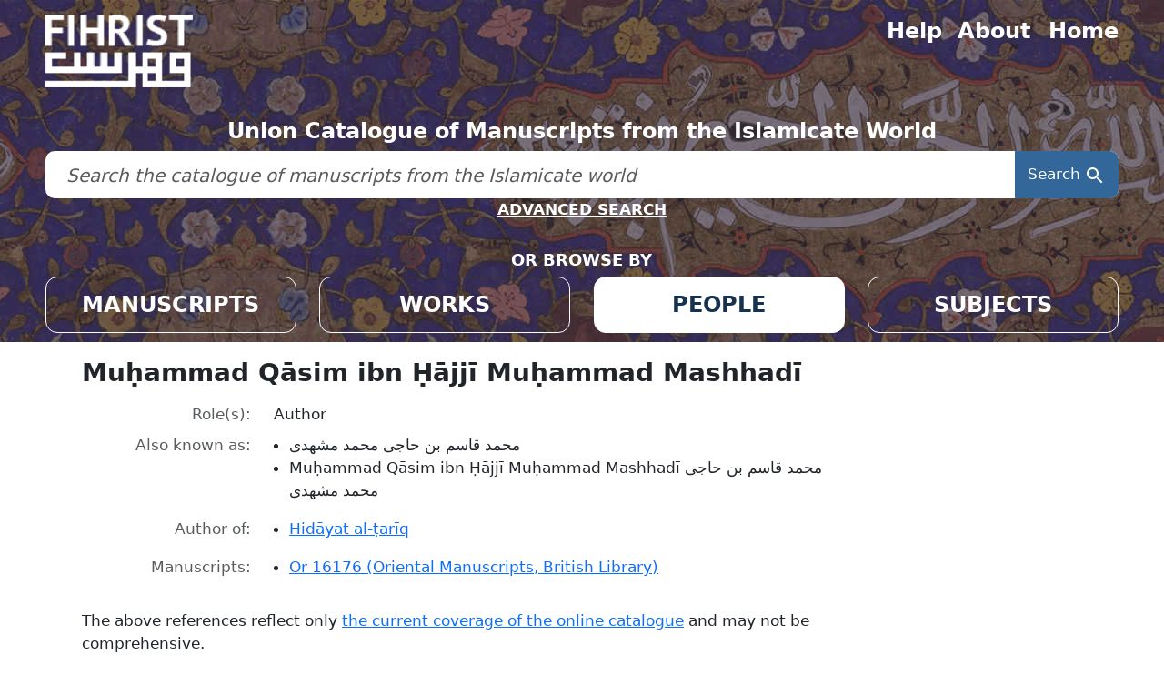

--- FILE ---
content_type: text/html; charset=utf-8
request_url: https://www.fihrist.org.uk/catalog/person_f7390
body_size: 4595
content:

<!DOCTYPE html>
<html class="no-js" lang="en">
  <head>
    <meta charset="utf-8">
    <meta http-equiv="Content-Type" content="text/html; charset=utf-8">
    <meta name="viewport" content="width=device-width, initial-scale=1, shrink-to-fit=no">

    <title>Muḥammad Qāsim ibn Ḥājjī Muḥammad Mashhadī - Fihrist</title>
    <script>
      document.querySelector('html').classList.remove('no-js');
    </script>
    <link href="https://www.fihrist.org.uk/catalog/opensearch.xml" title="Fihrist" type="application/opensearchdescription+xml" rel="search" />
    <link rel="icon" type="image/x-icon" href="/assets/favicon-6adde9d1fab8e54003baa02a89b01317d04f05ef9c81a099ba405ab14b2f0829.ico" />
    <link rel="stylesheet" href="/assets/application-f27ab1bc8b6812edc979b62590669bbb569da6a3cb115d38c569509a881f3287.css" media="all" data-turbo-track="reload" />
      <script type="importmap" data-turbo-track="reload">{
  "imports": {
    "application": "/assets/application-59299d1b861635789299e360ba1f898f430a479674286ba38402334455e09724.js",
    "@hotwired/turbo-rails": "/assets/turbo.min-4cfe7c6aaeb9120821760aa53763dff54fbc561e500da6482fc43c54c7384929.js",
    "@hotwired/stimulus": "/assets/stimulus.min-dd364f16ec9504dfb72672295637a1c8838773b01c0b441bd41008124c407894.js",
    "@hotwired/stimulus-loading": "/assets/stimulus-loading-3576ce92b149ad5d6959438c6f291e2426c86df3b874c525b30faad51b0d96b3.js",
    "@github/auto-complete-element": "https://cdn.skypack.dev/@github/auto-complete-element",
    "@popperjs/core": "https://ga.jspm.io/npm:@popperjs/core@2.11.6/dist/umd/popper.min.js",
    "bootstrap": "https://ga.jspm.io/npm:bootstrap@5.3.2/dist/js/bootstrap.js",
    "jquery": "/assets/jquery-5fefdad4466c6a19adce7ed9c474499604021d15abe848459dfefee4ff65ba0f.js",
    "simple-keyboard": "/assets/simple-keyboard-2bcb46dae5080443e717f352ffb8872e840a9be86e4b6bba8aa9ea42373d9de0.js",
    "simple-keyboard-layouts": "/assets/simple-keyboard-layouts-9d740cd58b7d69420d2c7067454ad653b513493a2df3f07d29628dc87d5d5b93.js",
    "fontawesome": "https://kit.fontawesome.com/4b2d432928.js",
    "blacklight/bookmark_toggle": "/assets/blacklight/bookmark_toggle-97b6e8357b4b80f49f7978d752d5b6e7e7f728fe9415742ab71b74418d689fad.js",
    "blacklight/button_focus": "/assets/blacklight/button_focus-9e15a08a7a1886d78f54ed5d25655a8a07a535dcdd4de584da5c6c6d47e4188c.js",
    "blacklight/checkbox_submit": "/assets/blacklight/checkbox_submit-9ebcfa4e973e594a41674f2cc3b507dc5475ca17b0014abd4279c75f754cb9fe.js",
    "blacklight/core": "/assets/blacklight/core-9a0b4447c74a8b80416ff14a7b5e9ec78c884b95b5ed0155cae0eb01c83af0dc.js",
    "blacklight/debounce": "/assets/blacklight/debounce-26300ecbf3b3807dbc7844415c7f5f87c5684c12038334ab29efbd9cddce3cdc.js",
    "blacklight/facet_suggest": "/assets/blacklight/facet_suggest-e75d716d65685f203c3e0ae621424d60dd57936ad0375971dd74ba4245b22f47.js",
    "blacklight": "/assets/blacklight/index-97d2fe204ffb9ab17af882d9e8fe00df2e832cb0b5be33ec5864437416216e65.js",
    "blacklight/modal": "/assets/blacklight/modal-5a3b76d9a55a448d9b44b801e8b2c945c0e181f5ebff59e69867ea2d443e777a.js",
    "blacklight/modalForm": "/assets/blacklight/modalForm-02d8c117d37bf34110a491a76d0889980cb960ebfe1c1c2445e9de64e8637fee.js",
    "blacklight/search_context": "/assets/blacklight/search_context-44e4fd3e85c6cd91c9e5ed38ecd310f75a259d38f8f70c0c6ad75644c40097f9.js",
    "controllers/application": "/assets/controllers/application-368d98631bccbf2349e0d4f8269afb3fe9625118341966de054759d96ea86c7e.js",
    "controllers/hello_controller": "/assets/controllers/hello_controller-549135e8e7c683a538c3d6d517339ba470fcfb79d62f738a0a089ba41851a554.js",
    "controllers": "/assets/controllers/index-31a9bee606cbc5cdb1593881f388bbf4c345bf693ea24e124f84b6d5c98ab648.js",
    "src/jquery": "/assets/src/jquery-01a3c739d13bec6079f854217e60f5168cbbeb7f2bbbae128af26593cc9764bf.js",
    "src/script": "/assets/src/script-ac623c3da29b00089d2dd8c79c607ce6f2ca5858703779d98b9a9928b6834e49.js",
    "src/simple_keyboard_custom": "/assets/src/simple_keyboard_custom-0ba8b6df3b4d5bd113bad24cf22c801427d2613cfbdc22c1225282950a4901b5.js"
  }
}</script>
<link rel="modulepreload" href="/assets/application-59299d1b861635789299e360ba1f898f430a479674286ba38402334455e09724.js">
<link rel="modulepreload" href="/assets/turbo.min-4cfe7c6aaeb9120821760aa53763dff54fbc561e500da6482fc43c54c7384929.js">
<link rel="modulepreload" href="/assets/stimulus.min-dd364f16ec9504dfb72672295637a1c8838773b01c0b441bd41008124c407894.js">
<link rel="modulepreload" href="/assets/stimulus-loading-3576ce92b149ad5d6959438c6f291e2426c86df3b874c525b30faad51b0d96b3.js">
<link rel="modulepreload" href="https://cdn.skypack.dev/@github/auto-complete-element">
<link rel="modulepreload" href="https://ga.jspm.io/npm:@popperjs/core@2.11.6/dist/umd/popper.min.js">
<link rel="modulepreload" href="https://ga.jspm.io/npm:bootstrap@5.3.2/dist/js/bootstrap.js">
<link rel="modulepreload" href="/assets/jquery-5fefdad4466c6a19adce7ed9c474499604021d15abe848459dfefee4ff65ba0f.js">
<link rel="modulepreload" href="/assets/simple-keyboard-2bcb46dae5080443e717f352ffb8872e840a9be86e4b6bba8aa9ea42373d9de0.js">
<link rel="modulepreload" href="/assets/simple-keyboard-layouts-9d740cd58b7d69420d2c7067454ad653b513493a2df3f07d29628dc87d5d5b93.js">
<link rel="modulepreload" href="https://kit.fontawesome.com/4b2d432928.js">
<link rel="modulepreload" href="/assets/blacklight/bookmark_toggle-97b6e8357b4b80f49f7978d752d5b6e7e7f728fe9415742ab71b74418d689fad.js">
<link rel="modulepreload" href="/assets/blacklight/button_focus-9e15a08a7a1886d78f54ed5d25655a8a07a535dcdd4de584da5c6c6d47e4188c.js">
<link rel="modulepreload" href="/assets/blacklight/checkbox_submit-9ebcfa4e973e594a41674f2cc3b507dc5475ca17b0014abd4279c75f754cb9fe.js">
<link rel="modulepreload" href="/assets/blacklight/core-9a0b4447c74a8b80416ff14a7b5e9ec78c884b95b5ed0155cae0eb01c83af0dc.js">
<link rel="modulepreload" href="/assets/blacklight/debounce-26300ecbf3b3807dbc7844415c7f5f87c5684c12038334ab29efbd9cddce3cdc.js">
<link rel="modulepreload" href="/assets/blacklight/facet_suggest-e75d716d65685f203c3e0ae621424d60dd57936ad0375971dd74ba4245b22f47.js">
<link rel="modulepreload" href="/assets/blacklight/index-97d2fe204ffb9ab17af882d9e8fe00df2e832cb0b5be33ec5864437416216e65.js">
<link rel="modulepreload" href="/assets/blacklight/modal-5a3b76d9a55a448d9b44b801e8b2c945c0e181f5ebff59e69867ea2d443e777a.js">
<link rel="modulepreload" href="/assets/blacklight/modalForm-02d8c117d37bf34110a491a76d0889980cb960ebfe1c1c2445e9de64e8637fee.js">
<link rel="modulepreload" href="/assets/blacklight/search_context-44e4fd3e85c6cd91c9e5ed38ecd310f75a259d38f8f70c0c6ad75644c40097f9.js">
<link rel="modulepreload" href="/assets/controllers/application-368d98631bccbf2349e0d4f8269afb3fe9625118341966de054759d96ea86c7e.js">
<link rel="modulepreload" href="/assets/controllers/hello_controller-549135e8e7c683a538c3d6d517339ba470fcfb79d62f738a0a089ba41851a554.js">
<link rel="modulepreload" href="/assets/controllers/index-31a9bee606cbc5cdb1593881f388bbf4c345bf693ea24e124f84b6d5c98ab648.js">
<link rel="modulepreload" href="/assets/src/jquery-01a3c739d13bec6079f854217e60f5168cbbeb7f2bbbae128af26593cc9764bf.js">
<link rel="modulepreload" href="/assets/src/script-ac623c3da29b00089d2dd8c79c607ce6f2ca5858703779d98b9a9928b6834e49.js">
<link rel="modulepreload" href="/assets/src/simple_keyboard_custom-0ba8b6df3b4d5bd113bad24cf22c801427d2613cfbdc22c1225282950a4901b5.js">
<script type="module">import "application"</script>

    <meta name="csrf-param" content="authenticity_token" />
<meta name="csrf-token" content="iHrNyregN_pqWrYcsADQJTR2KFlJ-cFncyQBPNmobt8cvti8525KNda8MW2saf1FKnm_C7--zozHv1I2IVvMpw" />
    
  </head>
  <body class="blacklight-catalog blacklight-catalog-show">
    <nav id="skip-link" class="visually-hidden-focusable sr-only sr-only-focusable" aria-label="Skip links">
  <div class="container-xl">
    <a class="d-inline-flex p-2 m-1" href="#main-container">Skip to main content</a>
    <a class="d-inline-flex p-2 m-1" href="#search_field">Skip to search</a>
    

  </div>
</nav>

    <header class="wrapper-header">
    <div class="header-bg"></div>
    <div class="header-container">

        <nav class="nav-menu" aria-label="Utility navigation">
            <div class="grid nav-grid text-center">
                <div class="g-col-6" style="text-align: left">
                    <a class="img-fluid" aria-label="Fihrist" href="/"></a>
                </div>
                <div class="g-col-6">
                    <div class="grid right-nav-bar-grid">
                        <div>
                            <a class="menu-item" href="/help">Help</a>                 
                        </div>
                        <div>
                            <a class="menu-item" href="/about">About</a>
                        </div>
                        <div>
                            <a class="menu-item" href="/">Home</a>
                        </div>
                    </div>
                </div>

                <div class="g-col-12">
                    <h3 class="strapline">Union Catalogue of Manuscripts from the Islamicate World</h3>
                    <div id="search-bar-container">
                    <search>
<form class="search-query-form" action="https://www.fihrist.org.uk/" accept-charset="UTF-8" method="get">
  
   
  <div class="input-group">
   
    <label for="search_field" class="sr-only visually-hidden">search for</label>
      <input type="text" placeholder="Search the catalogue of manuscripts from the Islamicate world" class="search_q q form-control rounded-0 keyboardInput" aria-label="search for" id="search_field" name="q" />               
  
     
    <button class="btn btn-primary search-btn" type="submit" id="search"><span class="visually-hidden-sm me-sm-1 submit-search-text">Search</span><span class="blacklight-icons blacklight-icons-search"><svg xmlns="http://www.w3.org/2000/svg" fill="currentColor" aria-hidden="true" width="24" height="24" viewBox="0 0 24 24">
  <path fill="none" d="M0 0h24v24H0V0z"/><path d="M15.5 14h-.79l-.28-.27C15.41 12.59 16 11.11 16 9.5 16 5.91 13.09 3 9.5 3S3 5.91 3 9.5 5.91 16 9.5 16c1.61 0 3.09-.59 4.23-1.57l.27.28v.79l5 4.99L20.49 19l-4.99-5zm-6 0C7.01 14 5 11.99 5 9.5S7.01 5 9.5 5 14 7.01 14 9.5 11.99 14 9.5 14z"/>
</svg>
</span></button>
    
    <div id="keyboard-container" style="display: none;" class="simple-keyboard">
      <!-- The Simple Keyboard will be injected into this container -->
    </div>
  </div>   
      
</form></search>
                    </div>
                    <a class="advanced_search" href="/advanced">ADVANCED SEARCH</a>
                </div>

                <div class="g-col-12">
                    <h5 class="browse-by-title">OR BROWSE BY</h5>
                </div>

                <div class="g-col-6 g-col-md-3">
                    <a class="browse-item" data-page="manuscript" href="/?f%5Btype%5D%5B%5D=manuscript">MANUSCRIPTS</a>                   
                </div>
                <div class="g-col-6 g-col-md-3">
                     <a class="browse-item" data-page="work" href="/?f%5Btype%5D%5B%5D=work">WORKS</a>                    
                </div>
                <div class="g-col-6 g-col-md-3">                     
                    <a class="browse-item browse-item-active" data-page="person" href="/?f%5Btype%5D%5B%5D=person">PEOPLE</a>                 
                </div>
                <div class="g-col-6 g-col-md-3">
                    <a class="browse-item" data-page="subject" href="/?f%5Btype%5D%5B%5D=subject">SUBJECTS</a>
                </div>

            </div>
        </nav>

    </div>
</header>


    <main id="main-container" class="container" role="main" aria-label="Main content">
      

      <div class="row">
  <div class="col-md-12">
    <div id="main-flashes" class="">
      <div class="flash_messages">
    
    
    
    
</div>

    </div>
  </div>
</div>


      <div class="row">
          <section class="col-lg-9 show-document">
    
<div id="document" data-document-id="person_f7390" itemscope="itemscope" itemtype="http://schema.org/Thing" class="document">
  
    <div class="document-main-section">
      <header class="documentHeader row">
  <h1 class="">

    <span itemprop="name">Muḥammad Qāsim ibn Ḥājjī Muḥammad Mashhadī</span>
</h1>
</header>

      
      
      
<dl class="document-metadata dl-invert row">    <dt class="blacklight-roles_smni col-md-3">    Role(s):
</dt>
  <dd class="col-md-9 blacklight-roles_smni">    Author
</dd>

    <dt class="blacklight-pp_variant_sm col-md-3">    Also known as:
</dt>
  <dd class="col-md-9 blacklight-pp_variant_sm">    <ul class="variant-list"><li>محمد قاسم بن حاجی محمد مشهدی</li><li>Muḥammad Qāsim ibn Ḥājjī Muḥammad Mashhadī محمد قاسم بن حاجی محمد مشهدی</li></ul>
</dd>

    <dt class="blacklight-link_works_smni col-md-3">    Author of:
</dt>
  <dd class="col-md-9 blacklight-link_works_smni">    <ul class="linked-list"><li><a href="/catalog/work_22109">Hidāyat al-ṭarīq</a></li></ul>
</dd>

    <dt class="blacklight-link_manuscripts_smni col-md-3">    Manuscripts:
</dt>
  <dd class="col-md-9 blacklight-link_manuscripts_smni">    <ul class='linked-list'><li><a href='/catalog/manuscript_18407'>Or 16176 (Oriental Manuscripts, British Library)</a></li>
</ul>
</dd>

</dl>


    </div>

    
  
</div>
  <p class="coveragewarning">The above references reflect only <a href="/about">the current coverage of the online catalogue</a> and may not be comprehensive.</p>




  </section>

  <aside class="page-sidebar col-lg-3" aria-label="Tools">
        
<div class="pull-right search-widgets">
	


	

</div>

  </aside>

      </div>
    </main>

    <footer class="wrapper-footer" aria-label="Footer ">
    <div class="footer-container" role="contentinfo" aria-label="Footer content">
        
        <div class="ft-partner-links ft-footer-block top-block">
            <div class="left-block">
                <a class="ft-partner-links--link ft-partner-links--bodleian" title="Bodleian Libraries, University of Oxford" href="http://www.bodleian.ox.ac.uk"></a>
                <a class="ft-partner-links--link ft-partner-links--oxford" title="University of Oxford" href="http://www.ox.ac.uk"></a>
            </div>
            <div class="right-block">
                <a class="ft-partner-links--link ft-partner-links--cambridge" title="Cambridge University Library" href="http://www.lib.cam.ac.uk"></a>
            </div>
            <div class="left-block">
                <a class="ft-partner-links--link ft-partner-links--soas" title="SOAS University of London" href="https://www.soas.ac.uk/"></a>                
            </div>
        </div>
        <div class="ft-partner-links ft-footer-block bottom-block">
            <div class="right-block">
                <a class="ft-partner-links--link ft-partner-links--british" title="British Library" href="https://www.bl.uk"></a>
                <a class="ft-partner-links--link ft-partner-links--birmingham" title="University of Birmingham" href="https://www.birmingham.ac.uk"></a>
            </div>
            <div class="left-block">
                <a class="ft-partner-links--link ft-partner-links--manchester" title="The University of Manchester, John Rylands Research Institute and Library" href="http://www.library.manchester.ac.uk/rylands/"></a>
                <a class="ft-partner-links--link ft-partner-links--british" title="British Library" href="https://www.bl.uk"></a>
            </div>
            <div class="right-block">
                <a class="ft-partner-links--link ft-partner-links--ras" title="The Royal Asiatic Society of Great Britain and Ireland" href="http://royalasiaticsociety.org/"></a>
                <a class="ft-partner-links--link ft-partner-links--wellcome" title="Wellcome Collection" href="https://wellcomelibrary.org/"></a>
            </div>
        </div>


        <div class="ft-footer-menu ft-footer-block">
            <a href="https://visit.bodleian.ox.ac.uk/accessibility">Accessibility</a>
            <a href="https://glam.web.ox.ac.uk/privacy-policy-bodleian-libraries-website">Privacy Policy</a>
            <a href="/terms">Terms of use</a>
            <a href="/contact">Contact us</a>
        </div>
    </div>
</footer>

    <dialog id="blacklight-modal" class="modal" data-turbo="false">
  <div class="modal-dialog modal-lg">
    <div class="modal-content">
    </div>
  </div>
</dialog>

  </body>
</html>


--- FILE ---
content_type: application/javascript; charset=utf-8
request_url: https://www.fihrist.org.uk/assets/blacklight/modal-5a3b76d9a55a448d9b44b801e8b2c945c0e181f5ebff59e69867ea2d443e777a.js
body_size: 2655
content:
/*
  The blacklight modal plugin can display some interactions inside a Bootstrap
  modal window, including some multi-page interactions.

  It supports unobtrusive Javascript, where a link or form that would have caused
  a new page load is changed to display it's results inside a modal dialog,
  by this plugin.  The plugin assumes there is a Bootstrap modal div
  on the page with id #blacklight-modal to use as the modal -- the standard Blacklight
  layout provides this.

  To make a link or form have their results display inside a modal, add
  `data-blacklight-modal="trigger"` to the link or form. (Note, form itself not submit input)
  With Rails link_to helper, you'd do that like:

      link_to something, link, data: { blacklight_modal: "trigger" }

  The results of the link href or form submit will be displayed inside
  a modal -- they should include the proper HTML markup for a bootstrap modal's
  contents. Also, you ordinarily won't want the Rails template with wrapping
  navigational elements to be used.  The Rails controller could suppress
  the layout when a JS AJAX request is detected, OR the response
  can include a `<div data-blacklight-modal="container">` -- only the contents
  of the container will be placed inside the modal, the rest of the
  page will be ignored.

  Link or forms inside the modal will ordinarily cause page loads
  when they are triggered. However, if you'd like their results
  to stay within the modal, just add `data-blacklight-modal="preserve"`
  to the link or form.

  Here's an example of what might be returned, demonstrating most of the devices available:

    <div data-blacklight-modal="container">
      <div class="modal-header">
        <button type="button" class="close" data-bl-dismiss="modal" aria-hidden="true">×</button>
        <h3 class="modal-title">Request Placed</h3>
      </div>

      <div class="modal-body">
        <p>Some message</p>
        <%= link_to "This result will still be within modal", some_link, data: { blacklight_modal: "preserve" } %>
      </div>


      <div class="modal-footer">
        <button type="button" class="btn btn-secondary" data-bl-dismiss="modal">Close</button>
      </div>
    </div>


  One additional feature. If the content returned from the AJAX form submission
  can be a turbo-stream that defines some HTML fragementsand where on the page to put them:
  https://turbo.hotwired.dev/handbook/streams
*/

const Modal = (() => {
  const modal = {}

  // a Bootstrap modal div that should be already on the page hidden
  modal.modalSelector = '#blacklight-modal';

  // Trigger selectors identify forms or hyperlinks that should open
  // inside a modal dialog.
  modal.triggerLinkSelector  = 'a[data-blacklight-modal~=trigger]';

  // preserve selectors identify forms or hyperlinks that, if activated already
  // inside a modal dialog, should have destinations remain inside the modal -- but
  // won't trigger a modal if not already in one.
  //
  // No need to repeat selectors from trigger selectors, those will already
  // be preserved. MUST be manually prefixed with the modal selector,
  // so they only apply to things inside a modal.
  modal.preserveLinkSelector = modal.modalSelector + ' a[data-blacklight-modal~=preserve]';

  modal.containerSelector    = '[data-blacklight-modal~=container]';

  // Called on fatal failure of ajax load, function returns content
  // to show to user in modal.  Right now called only for network errors.
  modal.onFailure = function (error) {
      console.error('Server error:', this.url, error);

      const contents = `<div class="modal-header">
        <div class="modal-title">There was a problem with your request.</div>
        <button type="button" class="blacklight-modal-close btn-close close" data-bl-dismiss="modal" aria-label="Close">
          <span aria-hidden="true" class="visually-hidden">&times;</span>
        </button>
        </div>
        <div class="modal-body">
          <p>Expected a successful response from the server, but got an error</p>
          <pre>${this.url}\n${error}</pre>
        </div>`

      modal.target().querySelector('.modal-content').innerHTML = contents

      modal.show();
  }

  // Add the passed in contents to the modal and display it.
  // We have specific handling so that scripts returned from the ajax call are executed.
  // This enables adding a script like recaptcha to prevent bots from sending emails.
  modal.receiveAjax = function (contents) {
    const domparser = new DOMParser();
    const dom = domparser.parseFromString(contents, "text/html")
    // If there is a containerSelector on the document, use its children.
    let elements = dom.querySelectorAll(`${modal.containerSelector} > *`)
    const frag = document.createDocumentFragment()
    if (elements.length == 0) {
      // If the containerSelector wasn't found, use the whole document
      elements = dom.body.childNodes
    }
    elements.forEach((el) => frag.appendChild(el))
    modal.activateScripts(frag)
    
    modal.target().querySelector('.modal-content').replaceChildren(frag)

    // send custom event with the modal dialog div as the target
    var e = new CustomEvent('loaded.blacklight.blacklight-modal', { bubbles: true, cancelable: true });
    modal.target().dispatchEvent(e)

    // if they did preventDefault, don't show the dialog
    if (e.defaultPrevented) return;

    modal.show();
  };

  // DOMParser doesn't allow scripts to be executed.  This fixes that.
  modal.activateScripts = function (frag) {
    frag.querySelectorAll('script').forEach((script) => {
      const fixedScript = document.createElement('script')
      fixedScript.src = script.src
      fixedScript.async = false
      script.parentNode.replaceChild(fixedScript, script)
    })
  }

  modal.modalAjaxLinkClick = function(e) {
    e.preventDefault();
    const href = e.target.getAttribute('href')
    fetch(href)
      .then(response => {
         if (!response.ok) {
           throw new TypeError("Request failed");
         }
         return response.text();
       })
      .then(data => modal.receiveAjax(data))
      .catch(error => modal.onFailure(error))
  };

  modal.setupModal = function() {
    // Register several click handlers in ONE event handler for efficiency
    //
    // * close button OR click on backdrop (modal.modalSelector) closes modal
    // * trigger and preserve link in modal functionality -- if somethign matches both trigger and
    //   preserve, still only called once.
    document.addEventListener('click', (e) => {
      if (e.target.closest(`${modal.triggerLinkSelector}, ${modal.preserveLinkSelector}`))
        modal.modalAjaxLinkClick(e)
      else if (e.target.matches(`${modal.modalSelector}`) || e.target.closest('[data-bl-dismiss="modal"]'))
        modal.hide()
    })
  };

  modal.hide = function (el) {
    const dom = modal.target();

    if (!dom.open) return

    var e = new CustomEvent('hide.blacklight.blacklight-modal', { bubbles: true, cancelable: true });
    dom.dispatchEvent(e)

    dom.close()
  }

  modal.show = function(el) {
    const dom = modal.target();

    if (dom.open) return

    var e = new CustomEvent('show.blacklight.blacklight-modal', { bubbles: true, cancelable: true });
    dom.dispatchEvent(e)

    dom.showModal()
  }

  modal.target = function() {
    return document.querySelector(modal.modalSelector);
  }

  modal.setupModal()

  return modal;
})()

export default Modal;


--- FILE ---
content_type: application/javascript; charset=utf-8
request_url: https://www.fihrist.org.uk/assets/src/script-ac623c3da29b00089d2dd8c79c607ce6f2ca5858703779d98b9a9928b6834e49.js
body_size: 1121
content:
$(document).on('turbo:load', function () {


    // Apply RTL styling. 
    // Select content elements that may contain RTL text and loop through each
    $('div.incipit, div.explicit, div.colophon, div.tei-title',).each(function () {
        // Find the <a>, or <span> tag that doesn't have the 'tei-label' class
        const tag = $(this).find('span:not(.tei-label), a');
        const text = tag.text().trim();
        // Check if the text contains any RTL characters
        const isRtl = /[\u0590-\u08FF\u0600-\u06FF\u0700-\u074F\u0750-\u077F\u08A0-\u08FF]/.test(text);
        // If RTL, set the direction to 'rtl'
        if (isRtl) {
            tag.addClass("direction");
        }
    });


    $(document).on("submit", ".search-query-form", function (e) {

        var searchField = $(".search-query-form").find("#search_field").val();
        if (searchField.length === 0)//check to see if the search field is empty;
        {
            //if it is, show all records 
            e.preventDefault();
            window.location.href = "/?utf8=✓&search_field=default";
        }
    });

    var scrollTop = $("div#scrollTop");
    if (scrollTop.length) {
        $(window).on("scroll", function (e) {
            var topPos = $(this).scrollTop();
            // if user scrolls down - show scroll to top button
            if (topPos > 700) {
                $(scrollTop).fadeIn(2000);
            }
            else {
                $(scrollTop).fadeOut(2000);
            }
        }); // scroll END
    }

    //Click event to scroll to top
    $(scrollTop).on('click', function () {

        $('html, body').animate({
            scrollTop: 0
        }, 700);
        return false;
    });


    // Events to open and close the how to request modal dialog
    $(document).on("click", "#open-request-modal", function (e) {
        e.preventDefault();
        e.stopPropagation();
        $("#request-modal").show();
        $("body").addClass("request-open");
    });
    $(document).on("click", ".close-request-modal", function (e) {
        $("#request-modal").hide();
        $("body").removeClass("request-open");
    });
    window.onclick = function (event) {
        if (event.target == $("#request-modal")[0]) {
            $("#request-modal").hide();
            $("body").removeClass("request-open");
        }
    }

});


$(document).on("click", ".more_facets_link", function (e) {
    e.stopPropagation();
    $("#ajax-modal, .modal-dialog, .modal-content").removeClass("contact-nfo");
    setTimeout(function () {
        $(".modal-backdrop").show().css({ "z-index": "1040", "left": "0", "top": "0", "width": "100%", "height": "100%" });
    }, 500);
});

// Workaround for Safari not being able to render certain diacritics in small-caps
if (/^((?!chrome|android|edge|opera).)*safari/i.test(navigator.userAgent)) {
    $(document).on("ready", function () {
        $(".small-caps").css({ "font-variant": "normal", "text-transform": "uppercase" });
    });
};


--- FILE ---
content_type: application/javascript; charset=utf-8
request_url: https://www.fihrist.org.uk/assets/application-59299d1b861635789299e360ba1f898f430a479674286ba38402334455e09724.js
body_size: 125
content:
// Configure your import map in config/importmap.rb. Read more: https://github.com/rails/importmap-rails
import "@hotwired/turbo-rails"
import "controllers"
import * as bootstrap from "bootstrap"
import githubAutoCompleteElement from "@github/auto-complete-element"
import Blacklight from "blacklight"
import "src/jquery" /*hoisted*/
import "src/script"
import "src/simple_keyboard_custom"
import "fontawesome";


--- FILE ---
content_type: application/javascript; charset=utf-8
request_url: https://www.fihrist.org.uk/assets/src/simple_keyboard_custom-0ba8b6df3b4d5bd113bad24cf22c801427d2613cfbdc22c1225282950a4901b5.js
body_size: 2520
content:
import SimpleKeyboard from 'simple-keyboard';
import layout from 'simple-keyboard-layouts';

/** Configuration Options */

var addKeyboard = true;  // Option to exclude the keyboard 
/*
 * Set default language and a subset list as required 
 * Available languages (must start lower case):
 * {arabic, armenianEastern, armenianWestern, assamese, balochi, belarusian, bengali, brazilian, burmese, chinese, czech, english, farsi, french, georgian, german, gilaki, greek, hebrew, hindi, hungarian, italian, japanese, kannada, korean, kurdish, macedonian, malayalam, nigerian, nko, norwegian, odia, polish, punjabi, russian, russianOld, sindhi, spanish, swedish, telugu, thai, turkish, ukrainian, urdu, urduStandard, uyghur }
*/
var default_layout_name = 'arabic';
// Define subset of language keyboards or leave empty to include all
var keyboard_subset = ["arabic", "farsi", "hebrew", "english"];

if (addKeyboard)

    document.addEventListener("turbo:load", function () {

        if (SimpleKeyboard && SimpleKeyboard.default) {

            const defaultTheme = "hg-theme-default";
            const KeyboardLayouts = layout.default;
            const layouts = new KeyboardLayouts().get();
            const insertRow = "{language} {clear} {close}";


            /** Construct the language label list */
            var language_labels = [];
            if (keyboard_subset.length == 0) {
                /** Get all labels */
                Object.keys(layouts).forEach((layoutId) => {
                    language_labels.push(layoutId);
                });
            } else {
                /** Get the defined subset of labels */
                Object.keys(layouts).forEach((layoutId) => {
                    if (keyboard_subset.includes(layoutId)) {
                        language_labels.push(layoutId);
                    }
                });
            }


            /** Construct the default keyboard */
            let keyboard = new SimpleKeyboard.default({
                onChange: (input) => onChange(input),
                onKeyPress: (button) => onKeyPress(button),

                mergeDisplay: true,
                display: {
                    '{language}': 'Select a language',
                    '{close}': 'Close',
                    '{clear}': 'Clear'
                },
                buttonAttributes: [
                    {
                        attribute: "id",
                        value: "toggleMenu",
                        buttons: "{language}"
                    }
                ],
                excludeFromLayout: {
                    default: ["@", ".com", "{enter}"],
                    shift: ["@", ".com", "{enter}"]
                }
            });


            keyboard_attach(document.getElementById('search_field'));


            /** Add image to searchbar and toggle event */
            function keyboard_attach(elem) {
                if (elem.getAttribute('keyboard_attached')) return false;

                let img = document.createElement('div');
                img.setAttribute('alt', 'Keyboard');
                img.setAttribute('title', 'Toggle Keyboard');
                img.classList.add('keyboardInitiator');
                img.elem = elem;

                img.addEventListener('click', function (e) {
                    e.stopPropagation();
                    toggleKeyboard();
                });

                elem.parentNode.insertBefore(img, (elem.dir == 'rtl') ? elem : elem.nextSibling);

                elem.setAttribute('keyboard_attached', 'true');
                elem.setAttribute('keyboard_type', elem.type);
                elem.setAttribute('inputmode', 'none'); //don't know if this is needed                  
            };


            function toggleKeyboard() {
                let keyboard_container = document.getElementById('keyboard-container');
                if (keyboard.options.theme.includes("show-keyboard")) {
                    keyboard_container.style.display = 'none';
                    keyboard_close();
                }
                else {
                    keyboard_container.style.display = 'block';
                    keyboard_show();
                }
            }


            document.querySelector(".keyboardInput").addEventListener("input", (event) => {
                keyboard.setInput(event.target.value);
            });


            function onChange(input) {
                document.querySelector(".keyboardInput").value = input;
            }


            function keyboard_show(elem) {
                keyboard.setOptions({
                    theme: `${defaultTheme} show-keyboard`
                });
                /** Set keyboard to default layout */
                changeKeyboardLayout(default_layout_name);
            }


            function keyboard_close() {
                keyboard.setOptions({
                    theme: `${defaultTheme}`
                });
                clear();
            }


            function toggleDropdown() {
                let button = keyboard.getButtonElement('{language}');
                let menu = document.getElementById("menu");
                if (menu.style.display !== 'none') {
                    menu.style.display = 'none';
                    button.classList.remove('active');
                } else {
                    menu.style.display = 'block';
                    button.classList.add('active');
                }
                setToggleIcon();
            }


            /** Create dropdown language list and attach to button */
            function createLanguageList() {
                let element = keyboard.getButtonElement('{language}');
                if (element.getAttribute('dropdown_attached')) return false;

                let div = document.createElement('div');
                element.appendChild(div);
                div.setAttribute("id", "menu");
                let order = 0, langs = 0, ol = document.createElement('ol');
                ol.setAttribute('id', 'language_list');

                for (const language_label of language_labels) {
                    const labelUC = language_label.charAt(0).toUpperCase() + language_label.slice(1);
                    let li = document.createElement('li');
                    li.title = labelUC;
                    li.setAttribute('data-order', order++);
                    li.setAttribute('data-text', labelUC);
                    li.setAttribute('id', 'language_selection');
                    li.addEventListener('click', function (e) {
                        e.stopPropagation();
                        element.parentNode.style.display = '';
                        changeKeyboardLayout(language_label);
                    });
                    li.appendChild(document.createTextNode(labelUC));
                    ol.appendChild(li);
                    langs++;
                };
                div.appendChild(ol);
                div.style.display = 'none';
                element.setAttribute('dropdown_attached', 'true');
                element.addEventListener('click', function (e) {
                    e.stopPropagation();
                    toggleDropdown();
                });
            }


            function changeKeyboardLayout(selection) {

                let new_layout = layouts[selection];

                /** Only add the insertRow if it's not already present */
                if (!new_layout.layout.default.includes(insertRow)) {
                    new_layout.layout.default.unshift(insertRow);
                }
                if (!new_layout.layout.shift.includes(insertRow)) {
                    new_layout.layout.shift.unshift(insertRow);
                }
                /** Update the keyboard layout */
                keyboard.setOptions({
                    ...new_layout,
                });

                setToggleIcon();
                /** Recreate the dropdown for the new layout */
                createLanguageList();
            }


            function setToggleIcon() {
                let elem = keyboard.getButtonElement('{language}');
                const status = elem.getAttribute("status");

                const updateIcon = (alt, title, iconClass, newStatus) => {
                    let icon = elem.querySelector('i');

                    // Create icon if it doesn't exist yet
                    if (!icon) {
                        icon = document.createElement('i');
                        elem.appendChild(icon);
                    }

                    icon.setAttribute('alt', alt);
                    icon.setAttribute('title', title);
                    icon.setAttribute('class', iconClass);
                    elem.setAttribute('status', newStatus);
                };

                if (status === null || status === 'open') {
                    updateIcon('Chevron right', 'Click to open language list', 'fa-light fa-chevron-right', 'closed');
                } else if (status === 'closed') {
                    updateIcon('Chevron down', 'Click to close language list', 'fa-light fa-chevron-down', 'open');
                }
            }

            function onKeyPress(button) {
                /** Handle the button actions */
                if (
                    button === "{shift}" ||
                    button === "{shiftleft}" ||
                    button === "{shiftright}" ||
                    button === "{capslock}"
                ) {
                    handleShift();
                    setToggleIcon();
                }
                if (button === "{close}") toggleKeyboard();
                if (button === "{clear}") clear();
            }


            function handleShift() {
                let currentLayout = keyboard.options.layoutName;
                let shiftToggle = currentLayout === "default" ? "shift" : "default";

                keyboard.setOptions({
                    layoutName: shiftToggle
                });
                /** Need to recreate the dropdown */
                createLanguageList();
            }

            /** Clear input */
            function clear() {
                keyboard.clearInput();
            }

        } else {
            console.error("SimpleKeyboard is not available. Make sure the script is loaded.");
        }

    });


--- FILE ---
content_type: application/javascript; charset=utf-8
request_url: https://www.fihrist.org.uk/assets/blacklight/facet_suggest-e75d716d65685f203c3e0ae621424d60dd57936ad0375971dd74ba4245b22f47.js
body_size: 279
content:
import debounce from "blacklight/debounce";

const FacetSuggest = async (e) => {
  if (e.target.matches('.facet-suggest')) {
    const queryFragment = e.target.value?.trim();
    const facetField = e.target.dataset.facetField;
    if (!facetField) { return; }

    const urlToFetch = `/catalog/facet_suggest/${facetField}/${queryFragment}${window.location.search}`
    const response = await fetch(urlToFetch);
    if (response.ok) {
        const blob = await response.blob()
        const text = await blob.text()
    
        const facetArea = document.querySelector('.facet-extended-list');
    
        if (text && facetArea) {
            facetArea.innerHTML = text
        }
    }
  }
};

document.addEventListener('input', debounce(FacetSuggest));

export default FacetSuggest;
